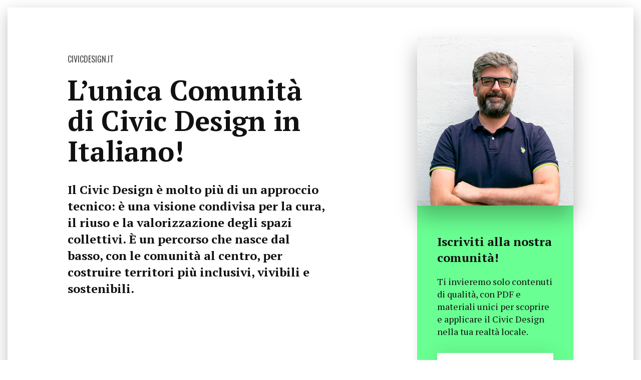

--- FILE ---
content_type: text/html; charset=utf-8
request_url: https://civicdesign.it/
body_size: 16459
content:

    <!doctype html>
    <html lang="en">
      <head>
        <title>L’unica Comunità di Civic Design in Italiano!</title>
        <meta http-equiv="Content-Security-Policy" content="upgrade-insecure-requests">
        <meta name="description" content="" />
        <meta property="og:title" content="L’unica Comunità di Civic Design in Italiano!" />
        <meta property="og:description" content="" />
        <meta property="og:image" content="https://embed.filekitcdn.com/e/95h7mceWxXFHaNzK7d8gTa/6smqQcV5e9mzbKpAqCD8v8" />
        <meta property="og:type" content="website" />
        <meta name="twitter:title" content="L’unica Comunità di Civic Design in Italiano!">
        <meta name="twitter:card" content="summary_large_image">
        <meta property="twitter:image" content="https://embed.filekitcdn.com/e/95h7mceWxXFHaNzK7d8gTa/6smqQcV5e9mzbKpAqCD8v8" />
        <meta charset="UTF-8">
        <meta name="viewport" content="width=device-width, initial-scale=1">
        <link rel="preconnect" href="https://fonts.gstatic.com/" crossorigin>
          <link rel="stylesheet" href="https://fonts.googleapis.com/css?family=PT+Serif:400,700|Oswald:400,700&display=swap" />
        <style>:root { --headings-font-family: PT Serif, serif; --body-font-family: PT Serif, serif; --form-font-family: Oswald, sans-serif; --page-background-color: #ffffff; --background-background-color: #ffffff; --card-background-color: #69ff92; --preheader-color: #4C4C4C; --preheader-font-size: 16px; --header-color: #111111; --header-font-size: 56px; --header-font-weight: 900; --intro-color: #111111; --intro-font-size: 24px; --intro-font-weight: 700; --subheader-color: #111111; --subheader-font-size: 24px; --subheader-font-weight: 400; --precontent_text-color: #111111; --precontent_text-font-size: 18px; --content_text-color: #111111; --content_text-font-size: 18px; --form_header-color: #111111; --form_header-font-size: 24px; --form_header-font-weight: 900; --form_content-color: #111111; --form_content-font-size: 18px; --disclaimer-color: #111111; --disclaimer-font-size: 15px; --field-color: #111111; --field-border-radius: 0px; --field-font-weight: 400; --button-color: #FFFFFF; --button-background-color: #111111; --button-border-radius: 0px; --button-font-weight: 400; }</style>
        <link rel="stylesheet" type ="text/css" href="https://pages.convertkit.com/templates/shared.css" />
        <link rel="stylesheet" type ="text/css" href=https://pages.convertkit.com/templates/princeton/princeton.css />
        <script crossorigin src="https://cdnjs.cloudflare.com/ajax/libs/react/16.14.0/umd/react.development.js"></script>
        <script crossorigin src="https://cdnjs.cloudflare.com/ajax/libs/react-dom/16.14.0/umd/react-dom.development.js"></script>
        <script src="https://pages.convertkit.com/templates/princeton/princeton.js"></script>
        <script>
          window.__props = {"id":7695166,"action":"https://app.kit.com/forms/7695166/subscriptions","uid":"81e9d6f018","title":"L’unica Comunità di Civic Design in Italiano!","description":null,"template":"Princeton","image":"https://embed.filekitcdn.com/e/95h7mceWxXFHaNzK7d8gTa/6smqQcV5e9mzbKpAqCD8v8","favicon":"https://pages.convertkit.com/templates/favicon.ico","settings":{"after_subscribe":{"action":"redirect","success_message":"Success! Now check your email to confirm your subscription.","redirect_url":""},"modal":{"trigger":"timer","scroll_percentage":null,"timer":5,"devices":"all","show_once_every":15},"recaptcha":{"enabled":false},"return_visitor":{"action":"show","custom_content":""},"slide_in":{"display_in":"bottom_right","trigger":"timer","scroll_percentage":null,"timer":5,"devices":"all","show_once_every":15},"sticky_bar":{"display_in":"top","trigger":"timer","scroll_percentage":null,"timer":5,"devices":"all","show_once_every":15},"powered_by":{"show":true,"url":"https://kit.com/features/forms?utm_campaign=poweredby&utm_content=form&utm_medium=referral&utm_source=dynamic"},"analytics":{"google":null,"fathom":null,"facebook":null,"segment":null,"pinterest":null,"sparkloop":null,"googletagmanager":null}},"styles":[{"name":"headings.font-family","value":"PT Serif, serif"},{"name":"body.font-family","value":"PT Serif, serif"},{"name":"form.font-family","value":"Oswald, sans-serif"},{"name":"page.background-color","value":"#ffffff"},{"name":"background.background-color","value":"#ffffff"},{"name":"card.background-color","value":"#69ff92"},{"name":"preheader.color","value":"#4C4C4C"},{"name":"preheader.font-size","value":16},{"name":"header.color","value":"#111111"},{"name":"header.font-size","value":56},{"name":"header.font-weight","value":900},{"name":"intro.color","value":"#111111"},{"name":"intro.font-size","value":24},{"name":"intro.font-weight","value":700},{"name":"subheader.color","value":"#111111"},{"name":"subheader.font-size","value":24},{"name":"subheader.font-weight","value":400},{"name":"precontent_text.color","value":"#111111"},{"name":"precontent_text.font-size","value":18},{"name":"content_text.color","value":"#111111"},{"name":"content_text.font-size","value":18},{"name":"form_header.color","value":"#111111"},{"name":"form_header.font-size","value":24},{"name":"form_header.font-weight","value":900},{"name":"form_content.color","value":"#111111"},{"name":"form_content.font-size","value":18},{"name":"disclaimer.color","value":"#111111"},{"name":"disclaimer.font-size","value":15},{"name":"field.color","value":"#111111"},{"name":"field.border-radius","value":0},{"name":"field.font-weight","value":400},{"name":"button.color","value":"#FFFFFF"},{"name":"button.background-color","value":"#111111"},{"name":"button.border-radius","value":0},{"name":"button.font-weight","value":400}],"elements":[{"id":1432935926,"name":"preheader","type":"Text","element_id":null,"parent_element_id":null,"order":null,"required":false,"region":null},{"id":1432935927,"name":"header","type":"Text","element_id":null,"parent_element_id":null,"order":null,"required":false,"region":null},{"id":1432935928,"name":"intro","type":"Text","element_id":null,"parent_element_id":null,"order":null,"required":false,"region":null},{"id":1432935929,"name":"e8ee331a-5160-419e-a547-b7f60662aae5","type":"Text","element_id":"e8ee331a-5160-419e-a547-b7f60662aae5","parent_element_id":null,"order":0,"required":false,"region":"precontent"},{"id":1432935930,"name":"subheader","type":"Text","element_id":null,"parent_element_id":null,"order":null,"required":false,"region":null},{"id":1432935931,"name":"f33f7d40-0525-45fd-ba9c-60463da478ee","type":"Text","element_id":"f33f7d40-0525-45fd-ba9c-60463da478ee","parent_element_id":null,"order":0,"required":false,"region":"content"},{"id":1432935932,"name":"testimonial_quote","type":"Text","element_id":null,"parent_element_id":null,"order":null,"required":false,"region":null},{"id":1432935933,"name":"testimonial_byline","type":"Text","element_id":null,"parent_element_id":null,"order":null,"required":false,"region":null},{"id":1432935934,"name":"image","type":"Image","element_id":null,"parent_element_id":null,"order":null,"required":false,"src":"https://embed.filekitcdn.com/e/95h7mceWxXFHaNzK7d8gTa/6smqQcV5e9mzbKpAqCD8v8","upload_file_name":"DomenicoPortrait_new.jpg","attachment_id":null,"parent_attachment_id":null,"caption":null,"url":null,"optimize":null,"alt":null},{"id":1432935935,"name":"book","type":"Image","element_id":null,"parent_element_id":null,"order":null,"required":false,"src":null,"upload_file_name":null,"attachment_id":null,"parent_attachment_id":null,"caption":null,"url":null,"optimize":null,"alt":null},{"id":1432935936,"name":"form_header","type":"Text","element_id":null,"parent_element_id":null,"order":null,"required":false,"region":null},{"id":1432935937,"name":"form_content","type":"Text","element_id":null,"parent_element_id":null,"order":null,"required":false,"region":null},{"id":1432935938,"name":"submit","type":"Button","element_id":null,"parent_element_id":null,"order":null,"required":false},{"id":1432935939,"name":"email_address","type":"Input","element_id":null,"parent_element_id":null,"order":1,"required":true,"label":"email"},{"id":1432935940,"name":"disclaimer","type":"Text","element_id":null,"parent_element_id":null,"order":null,"required":false,"region":null},{"id":1432935941,"name":"9496","type":"Custom","element_id":null,"parent_element_id":null,"order":0,"required":null,"field_type":null,"custom_field_key":"first_name","custom_field_label":"First Name","label":"Nome"}],"css":"","template_url":"https://pages.convertkit.com/templates/princeton/princeton.js","css_urls":["https://pages.convertkit.com/templates/princeton/princeton.css"],"ckjs_version":"6","context":{}}
        </script>
        <link rel="shortcut icon" type="image/x-icon" href="https://pages.convertkit.com/templates/favicon.ico" />
        <style>
          body { margin: 0; padding: 0 }
          body > .formkit-form { margin: 80px auto; }
        </style>
        <style>
        
        </style>
        <script>!function(e,n){"object"==typeof exports&&"undefined"!=typeof module?n():"function"==typeof define&&define.amd?define(n):n()}(0,function(){"use strict";function e(e){var n=this.constructor;return this.then(function(t){return n.resolve(e()).then(function(){return t})},function(t){return n.resolve(e()).then(function(){return n.reject(t)})})}function n(){}function t(e){if(!(this instanceof t))throw new TypeError("Promises must be constructed via new");if("function"!=typeof e)throw new TypeError("not a function");this._state=0,this._handled=!1,this._value=undefined,this._deferreds=[],u(e,this)}function o(e,n){for(;3===e._state;)e=e._value;0!==e._state?(e._handled=!0,t._immediateFn(function(){var t=1===e._state?n.onFulfilled:n.onRejected;if(null!==t){var o;try{o=t(e._value)}catch(f){return void i(n.promise,f)}r(n.promise,o)}else(1===e._state?r:i)(n.promise,e._value)})):e._deferreds.push(n)}function r(e,n){try{if(n===e)throw new TypeError("A promise cannot be resolved with itself.");if(n&&("object"==typeof n||"function"==typeof n)){var o=n.then;if(n instanceof t)return e._state=3,e._value=n,void f(e);if("function"==typeof o)return void u(function(e,n){return function(){e.apply(n,arguments)}}(o,n),e)}e._state=1,e._value=n,f(e)}catch(r){i(e,r)}}function i(e,n){e._state=2,e._value=n,f(e)}function f(e){2===e._state&&0===e._deferreds.length&&t._immediateFn(function(){e._handled||t._unhandledRejectionFn(e._value)});for(var n=0,r=e._deferreds.length;r>n;n++)o(e,e._deferreds[n]);e._deferreds=null}function u(e,n){var t=!1;try{e(function(e){t||(t=!0,r(n,e))},function(e){t||(t=!0,i(n,e))})}catch(o){if(t)return;t=!0,i(n,o)}}var c=setTimeout;t.prototype["catch"]=function(e){return this.then(null,e)},t.prototype.then=function(e,t){var r=new this.constructor(n);return o(this,new function(e,n,t){this.onFulfilled="function"==typeof e?e:null,this.onRejected="function"==typeof n?n:null,this.promise=t}(e,t,r)),r},t.prototype["finally"]=e,t.all=function(e){return new t(function(n,t){function o(e,f){try{if(f&&("object"==typeof f||"function"==typeof f)){var u=f.then;if("function"==typeof u)return void u.call(f,function(n){o(e,n)},t)}r[e]=f,0==--i&&n(r)}catch(c){t(c)}}if(!e||"undefined"==typeof e.length)throw new TypeError("Promise.all accepts an array");var r=Array.prototype.slice.call(e);if(0===r.length)return n([]);for(var i=r.length,f=0;r.length>f;f++)o(f,r[f])})},t.resolve=function(e){return e&&"object"==typeof e&&e.constructor===t?e:new t(function(n){n(e)})},t.reject=function(e){return new t(function(n,t){t(e)})},t.race=function(e){return new t(function(n,t){for(var o=0,r=e.length;r>o;o++)e[o].then(n,t)})},t._immediateFn="function"==typeof setImmediate&&function(e){setImmediate(e)}||function(e){c(e,0)},t._unhandledRejectionFn=function(e){void 0!==console&&console&&console.warn("Possible Unhandled Promise Rejection:",e)};var l=function(){if("undefined"!=typeof self)return self;if("undefined"!=typeof window)return window;if("undefined"!=typeof global)return global;throw Error("unable to locate global object")}();"Promise"in l?l.Promise.prototype["finally"]||(l.Promise.prototype["finally"]=e):l.Promise=t});</script>
        
        
        
        
        
        
        
      </head>
      <body data-template="Princeton">
        
        <div id="container"><div class="formkit-page" style="background-color:#ffffff"><div class="formkit-container" style="background-color:#ffffff"><div class="formkit-main"><div class="formkit-preheader" style="color:#4C4C4C;font-size:16px"><h1>civicdesign.it</h1></div><div class="formkit-header" style="color:#111111;font-size:56px;font-weight:900"><h1>L’unica Comunità di Civic Design in Italiano!</h1></div><div class="formkit-intro" style="color:#111111;font-size:24px;font-weight:700"><p>Il <strong>Civic Design</strong> è molto più di un approccio tecnico: è una visione condivisa per la cura, il riuso e la valorizzazione degli spazi collettivi. È un percorso che nasce dal basso, con le comunità al centro, per costruire territori più inclusivi, vivibili e sostenibili.</p></div><div class="formkit-precontent"><div class="formkit-text" style="color:#111111;font-size:18px" type="Text" id="1432935929" content="&lt;p&gt;​&lt;/p&gt;" element_id="e8ee331a-5160-419e-a547-b7f60662aae5" order="0" region="precontent"><p>​</p></div></div><div class="formkit-subheader" style="color:#111111;font-size:24px;font-weight:400"><h2>​</h2></div><div class="formkit-content"><div class="formkit-text" style="color:#111111;font-size:18px" type="Text" id="1432935931" content="&lt;p&gt;​&lt;/p&gt;" element_id="f33f7d40-0525-45fd-ba9c-60463da478ee" order="0" region="content"><p>​</p></div></div><div class="formkit-testimonial"><div class="formkit-testimonial-mark"><img src="//pages.convertkit.com/assets/author/quote.png" alt=""/></div><div><div class="formkit-testimonial_quote"><h1>I territori si rigenerano quando le comunità diventano protagoniste dei processi decisionali, costruendo insieme spazi di incontro, apprendimento e innovazione collettiva.”</h1></div><div class="formkit-testimonial_byline"><h1>DOMENICO DI SIENA civicdesign.IT</h1></div></div></div><div class="formkit-powered-by-convertkit-container"><a href="https://kit.com/features/forms?utm_campaign=poweredby&amp;utm_content=form&amp;utm_medium=referral&amp;utm_source=dynamic" rel="nofollow" class="formkit-powered-by-convertkit" data-element="powered-by" data-variant="dark" target="_blank">Powered By Kit</a></div></div><div class="formkit-sidebar"><div class="formkit-image formkit-avatar"><img src="https://embed.filekitcdn.com/e/95h7mceWxXFHaNzK7d8gTa/6smqQcV5e9mzbKpAqCD8v8" style="max-width:100%"/></div><div class="formkit-card" style="background-color:#69ff92"><div class="formkit-card-header"><div><div class="formkit-form-header" style="color:#111111;font-size:24px;font-weight:900"><h1><strong>Iscriviti alla nostra comunità!</strong></h1></div><div class="formkit-form-content" style="color:#111111;font-size:18px"><p>Ti invieremo solo contenuti di qualità, con PDF e materiali unici per scoprire e applicare il Civic Design nella tua realtà locale.</p></div></div></div><form method="POST" action="https://app.kit.com/forms/7695166/subscriptions" data-sv-form="7695166" data-uid="81e9d6f018" class="formkit-form"><ul class="formkit-alert formkit-alert-error" data-element="errors" data-group="alert"></ul><div class="formkit-fields"><div class="formkit-field"><input class="formkit-input" aria-label="Nome" style="color:#111111;border-radius:0;font-weight:400" name="fields[first_name]" placeholder="Nome" type="text"/></div><div class="formkit-field"><input class="formkit-input" name="email_address" style="color:#111111;border-radius:0;font-weight:400" placeholder="email" aria-label="email" required="" type="email"/></div><button class="formkit-submit" style="color:#FFFFFF;background-color:#111111;border-radius:0;font-weight:400" data-element="submit"><div class="formkit-spinner"><div></div><div></div><div></div></div><span>mi iscrivo</span></button></div></form><div class="formkit-disclaimer" style="color:#111111;font-size:15px"><p>Rispettiamo la tua privacy. Puoi annullare l'iscrizione in qualsiasi momento.</p></div></div></div></div></div></div>
        <script src="https://pages.convertkit.com/templates/landing-page.hydrate.js"></script>
        <script src="https://pages.convertkit.com/ckjs/ck.6.js"></script>
      </body>
    </html>

--- FILE ---
content_type: text/css
request_url: https://pages.convertkit.com/templates/princeton/princeton.css
body_size: 1714
content:
.formkit-page {
  background: #ffffff;
  background-size: cover;
  min-height: 100%;
  color: #333333;
  font-family: var(--body-font-family);
  font-size: 18px;
  -webkit-font-smoothing: antialiased;
  background: #ffd669;
  padding: 15px;
  min-height: calc(100vh - 30px);
}

p {
  line-height: 1.4;
  margin-top: 0;
}

.formkit-container {
  display: -webkit-box;
  display: flex;
  width: 100%;
  padding: 0;
  margin: 0 auto;
  -webkit-box-pack: justify;
          justify-content: space-between;
  background: #ffffff;
  box-shadow: 0px 10px 29px rgba(0, 0, 0, 0.25);
  min-height: calc(100vh - 30px);
  max-width: none;
  padding: 0;
}

.formkit-main {
  width: 60%;
  padding: 80px 120px;
  position: relative;
}

.formkit-preheader {
  margin: 0;
  text-transform: uppercase;
  letter-spacing: 1.2;
  position: relative;
  font-family: var(--form-font-family);
  font-weight: 400;
}

.formkit-preheader * {
  font-family: inherit;
}

.formkit-header {
  font-family: var(--headings-font-family);
  margin-top: 20px;
  margin-bottom: 30px;
  line-height: 1.1;
}

.formkit-header h1 {
  margin: 0;
}

.formkit-intro {
  font-family: var(--headings-font-family);
  margin-bottom: 40px;
}

.formkit-intro p:last-of-type {
  margin-bottom: 0;
}

.formkit-subheader {
  font-weight: 400;
  line-height: 1.6;
  margin: 2.5rem 0 1rem;
  text-transform: uppercase;
  font-family: var(--form-font-family);
  letter-spacing: 0.1px;
}

.formkit-subheader h2 {
  margin: 0;
}

.formkit-subheader * {
  font-family: inherit;
}

.formkit-content {
  margin-bottom: 40px;
}

.formkit-header,
.formkit-intro,
.formkit-precontent,
.formkit-subheader,
.formkit-content {
  max-width: 90%;
}

.formkit-testimonial {
  padding: 30px;
  border: 2px solid #eeeeee;
  width: 90%;
  display: -webkit-box;
  display: flex;
}

.formkit-testimonial-mark {
  margin-right: 20px;
}

.formkit-testimonial-mark img {
  max-width: 20px;
}

.formkit-testimonial_quote {
  margin: 0;
  font-style: italic;
  font-weight: 400;
  font-size: 21px;
  line-height: 32px;
}

.formkit-testimonial_byline {
  text-transform: uppercase;
  font-family: var(--form-font-family);
  font-weight: 400;
  font-size: 16px;
  letter-spacing: 1px;
  margin: 20px 0 0 0;
}

.formkit-testimonial_byline * {
  font-family: inherit;
}

.formkit-powered-by-convertkit-container {
  margin-top: 40px;
}

.formkit-powered-by-convertkit {
  margin: 0;
}

.formkit-sidebar {
  display: -webkit-box;
  display: flex;
  -webkit-box-align: center;
          align-items: center;
  -webkit-box-orient: vertical;
  -webkit-box-direction: normal;
          flex-direction: column;
  position: relative;
  margin-right: 120px;
  width: 40%;
}

.formkit-avatar {
  overflow: hidden;
  margin-top: 60px;
  box-shadow: 0px 21px 40px rgba(0, 0, 0, 0.29);
  max-width: 360px;
  z-index: 3;
}

.formkit-avatar img {
  max-width: 100%;
  vertical-align: bottom;
}

.formkit-avatar + .formkit-card {
  margin-top: -20px;
}

.formkit-card {
  background: #ffd669;
  padding: 60px 40px 40px 40px;
  margin-top: 60px;
  box-shadow: 0px 7px 14px rgba(0, 0, 0, 0.09);
  width: 440px;
  max-width: 100%;
}

.formkit-card-header {
  display: -webkit-box;
  display: flex;
}

.formkit-book {
  max-width: 115px;
  margin-right: 30px;
  width: 100%;
}

.formkit-book img {
  max-width: 100%;
}

.formkit-form-header {
  font-family: var(--headings-font-family);
  margin-top: 0;
  margin-bottom: 20px;
}

.formkit-form-content {
  margin-bottom: 30px;
}

.formkit-form {
  margin-bottom: 30px;
}

.formkit-fields input,
.formkit-fields select {
  margin: 0 0 15px 0;
  box-shadow: 0 2px 34px 0 rgba(51, 51, 51, 0.15);
}

.formkit-fields > input {
  width: 100%;
}

.formkit-input,
select.formkit-select {
  border-width: 0;
  border-radius: 0;
  font-family: var(--form-font-family);
  text-transform: uppercase;
  letter-spacing: 1.1;
  font-size: 14px;
  text-align: center;
  padding: 16px 12px;
}

select.formkit-select {
  -moz-text-align-last: center;
       text-align-last: center;
}

[data-group="dropdown"]::before {
  top: 24px;
}

[data-group="checkboxes"] {
  margin-bottom: 15px;
}

.formkit-submit {
  margin-bottom: 0;
  width: 100%;
  text-transform: uppercase;
  letter-spacing: 0.875px;
  font-size: 14px;
  border-radius: 0;
}

.formkit-submit > span {
  padding: 16px 12px;
  font-family: var(--form-font-family);
}

.formkit-disclaimer {
  font-style: italic;
  text-align: center;
}

@media all and (max-width: 650px) {
  .formkit-page {
    padding: 0;
  }
}

@media all and (max-width: 1300px) {
  .formkit-main {
    width: 75%;
  }

  .formkit-sidebar {
    width: 25%;
  }
}

@media all and (max-width: 1000px) {
  .formkit-container {
    -webkit-box-orient: vertical;
    -webkit-box-direction: normal;
            flex-direction: column;
  }

  .formkit-main,
  .formkit-sidebar {
    width: 100%;
    padding: 25px;
  }

  .formkit-header,
  .formkit-intro,
  .formkit-precontent,
  .formkit-subheader,
  .formkit-content {
    max-width: 90%;
  }

  .formkit-header {
    font-size: 36px !important;
  }

  .formkit-intro,
  .formkit-subheader {
    font-size: 20px !important;
  }

  .formkit-testimonial {
    padding: 20px 32px;
    width: 100%;
  }

  .formkit-testimonial_quote {
    font-size: 18px;
    line-height: 26px;
  }

  .formkit-testimonial_byline {
    font-size: 13px;
  }

  .formkit-sidebar {
    margin: 0;
  }

  .formkit-avatar {
    max-width: 70%;
  }

  .formkit-card-header {
    -webkit-box-orient: vertical;
    -webkit-box-direction: normal;
            flex-direction: column;
    -webkit-box-align: center;
            align-items: center;
    text-align: center;
  }

  .formkit-book {
    margin: 0 0 20px 0;
  }
}


--- FILE ---
content_type: application/javascript
request_url: https://pages.convertkit.com/templates/princeton/princeton.js
body_size: 1621
content:
(()=>{"use strict";var e={n:t=>{var n=t&&t.__esModule?()=>t.default:()=>t;return e.d(n,{a:n}),n},d:(t,n)=>{for(var a in n)e.o(n,a)&&!e.o(t,a)&&Object.defineProperty(t,a,{enumerable:!0,get:n[a]})}};e.g=function(){if("object"==typeof globalThis)return globalThis;try{return this||new Function("return this")()}catch(e){if("object"==typeof window)return window}}(),e.o=(e,t)=>Object.prototype.hasOwnProperty.call(e,t);const t=React;var n,a=e.n(t);"undefined"!=typeof window?n=window:void 0!==e.g&&(n=e.g);const r=n;function o(){return o=Object.assign?Object.assign.bind():function(e){for(var t=1;t<arguments.length;t++){var n=arguments[t];for(var a in n)({}).hasOwnProperty.call(n,a)&&(e[a]=n[a])}return e},o.apply(null,arguments)}function l(e){var t=e.styles,n=function(e,t){if(null==e)return{};var n,a,r=function(e,t){if(null==e)return{};var n={};for(var a in e)if({}.hasOwnProperty.call(e,a)){if(t.indexOf(a)>=0)continue;n[a]=e[a]}return n}(e,t);if(Object.getOwnPropertySymbols){var o=Object.getOwnPropertySymbols(e);for(a=0;a<o.length;a++)n=o[a],t.indexOf(n)>=0||{}.propertyIsEnumerable.call(e,n)&&(r[n]=e[n])}return r}(e,["styles"]),l=r.__components;return a().createElement(l.LandingPage,o({styles:t},n,{style:t.forElement("page",{backgroundColor:"#ffffff"})}),a().createElement("div",{className:"formkit-container",style:t.forElement("background")},a().createElement("div",{className:"formkit-main"},a().createElement(l.Heading,{className:"formkit-preheader",name:"preheader",defaults:{content:"Subtitle goes here"}}),a().createElement(l.Heading,{className:"formkit-header",name:"header",defaults:{content:"Enter a catchy page headline"}}),a().createElement(l.Content,{name:"intro",defaults:{content:"Provide some more detail in this subtitle"}}),a().createElement(l.Region,{name:"precontent",className:"formkit-precontent"},a().createElement(l.Content,{defaults:{content:"Provide some more detail in this content area"}})),a().createElement(l.Heading,{className:"formkit-subheader",name:"subheader",tag:"h2",defaults:{content:"Here is what you'll learn:"}}),a().createElement(l.Region,{name:"content",className:"formkit-content"},a().createElement(l.Content,{defaults:{content:"Provide some more detail in this content area"}})),a().createElement("div",{className:"formkit-testimonial"},a().createElement("div",{className:"formkit-testimonial-mark"},a().createElement("img",{src:"//pages.convertkit.com/assets/author/quote.png",alt:""})),a().createElement("div",null,a().createElement(l.Heading,{name:"testimonial_quote",defaults:{content:"A short book testimonial goes here , lorem ipsum dolor sit amet, consectetur adipiscing elit. Suspendisse placerat, velit eget ornare iaculis, sem diam dapibus ante”"}}),a().createElement(l.Heading,{name:"testimonial_byline",defaults:{content:"First Last Name, website.com"}}))),a().createElement(l.BuiltWith,{background:"background"})),a().createElement("div",{className:"formkit-sidebar"},a().createElement(l.Image,{className:"formkit-avatar",name:"image",size:{w:360,h:500}}),a().createElement("div",{className:"formkit-card",style:t.forElement("card")},a().createElement("div",{className:"formkit-card-header"},a().createElement(l.Image,{className:"formkit-book",name:"book",size:{w:200,h:300}}),a().createElement("div",null,a().createElement(l.Heading,{name:"form_header",className:"formkit-form-header",defaults:{content:"Get a free chapter of my newest book."}}),a().createElement(l.Content,{name:"form_content",className:"formkit-form-content",defaults:{content:"Enter your email address and download a free 12-pages PDF."}}))),a().createElement(l.Form,{style:t.forElement("form",{backgroundColor:"#ffffff"})},a().createElement(l.Errors,null),a().createElement(l.CustomFields,null,a().createElement(l.AddFieldButton,null),a().createElement(l.Button,{name:"submit",group:"button",defaults:{content:"Get a free ebook"}}))),a().createElement(l.Content,{name:"disclaimer",defaults:{content:"We respect your privacy. Unsubscribe at any time."}})))))}l.style="landing_page",l.categories=["eBook","Profile"],l.thumbnail="",l.preview="https://demo.ck.page/princeton",l.fields=[{name:"first_name",label:"Your first name"},{name:"email_address",label:"Your email address"}],function(e,t){var n=t.name;if(e.displayName=n,void 0!==r)r.__templates||(r.__templates={}),r.__templates[n]=e}(l,{name:"Princeton"})})();
//# sourceMappingURL=princeton.js.map